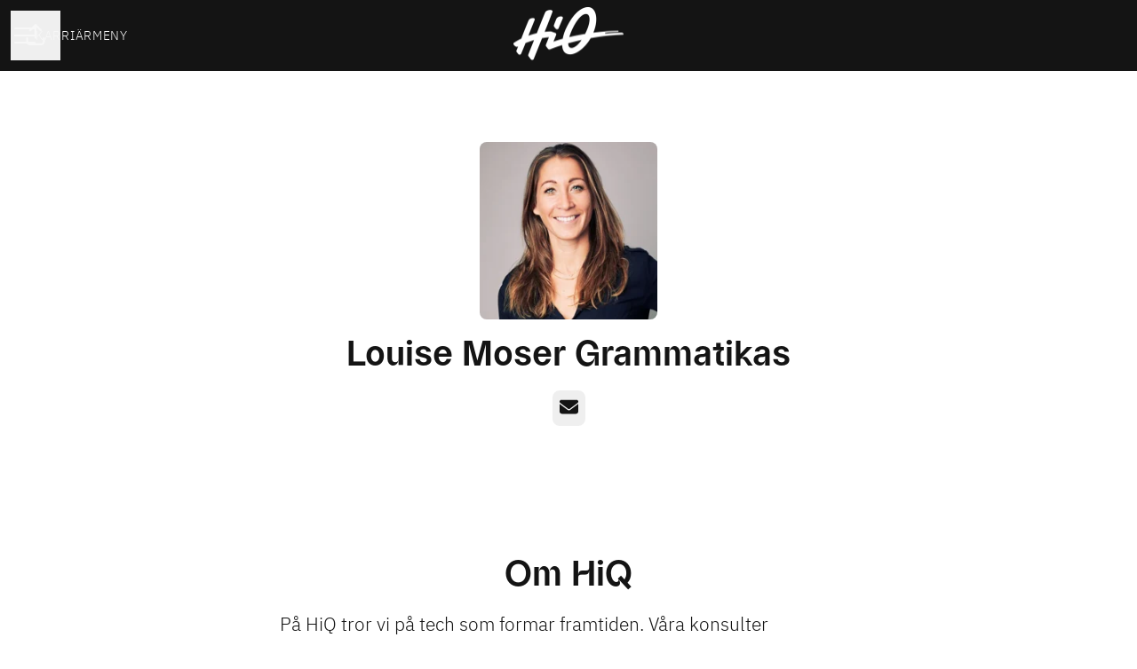

--- FILE ---
content_type: text/css
request_url: https://fonts.teamtailor-cdn.com/teamtailor-production/hiq/custom-fonts.css
body_size: -2
content:
          @font-face {
            font-family: "AlmarenaNeue-DisplaySemiBold";
            src: url("AlmarenaNeue-DisplaySemiBold.woff2") format("woff2");
            font-display: swap;
            font-style: normal;
            font-weight: normal;
            font-variant: normal;
          }

          @font-face {
            font-family: "IBMPlexSans-Light";
            src: url("IBMPlexSans-Light.woff2") format("woff2");
            font-display: swap;
            font-style: normal;
            font-weight: normal;
            font-variant: normal;
          }


--- FILE ---
content_type: application/x-javascript; charset=utf-8
request_url: https://consent.cookiebot.com/25d9bc27-8c7f-4a3b-ad36-5bdfefc9229b/cc.js?renew=false&referer=career.hiq.se&dnt=false&init=false
body_size: 206
content:
if(console){var cookiedomainwarning='Error: The domain CAREER.HIQ.SE is not authorized to show the cookie banner for domain group ID 25d9bc27-8c7f-4a3b-ad36-5bdfefc9229b. Please add it to the domain group in the Cookiebot Manager to authorize the domain.';if(typeof console.warn === 'function'){console.warn(cookiedomainwarning)}else{console.log(cookiedomainwarning)}};